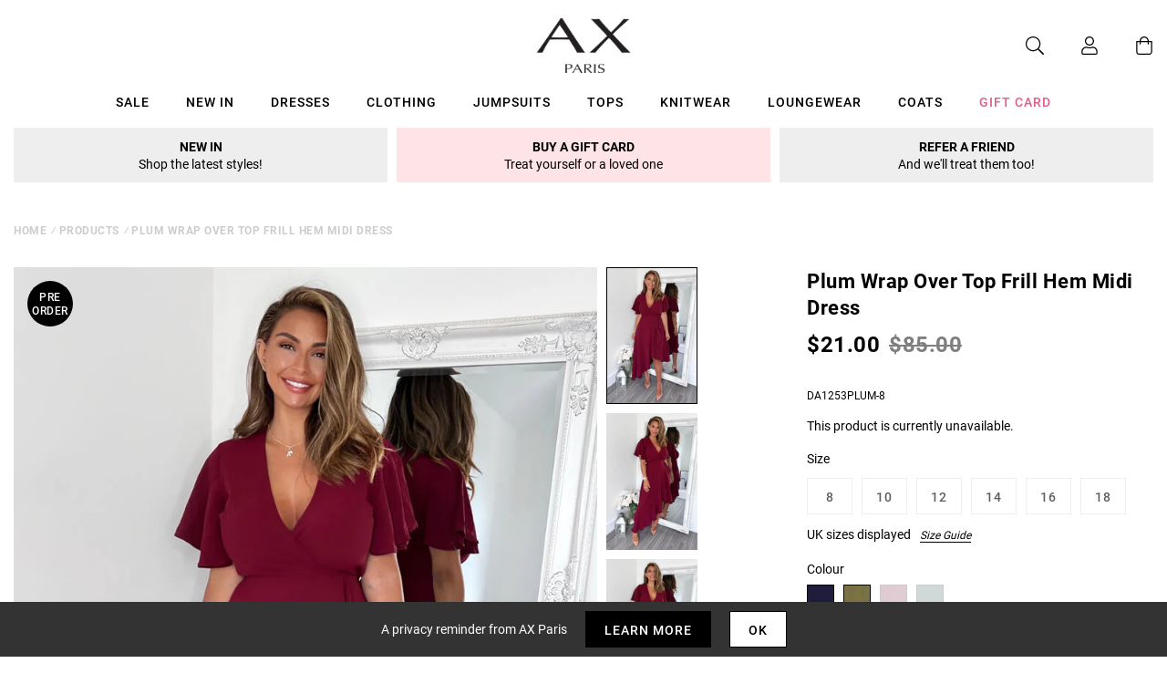

--- FILE ---
content_type: text/javascript; charset=utf-8
request_url: https://us.axparis.com/products/plum-wrap-over-top-frill-hem-midi-dress.js
body_size: 761
content:
{"id":7526332203169,"title":"Plum Wrap Over Top Frill Hem Midi Dress","handle":"plum-wrap-over-top-frill-hem-midi-dress","description":"Our Plum Wrap Over Top Frill Hem Midi Dress is the perfect occasion\u003cbr\u003e\ndress! Featuring a wrap top and skirt with frill edging and sleeves, a\u003cbr\u003e\ndipped hem and zip up back. Simply pair with heels and a clutch to\u003cbr\u003e\ncomplete the outfit!\u003cbr\u003e\n\u003cbr\u003e\nModel wears: UK 8\/ EU 36\/ US 4\u003cbr\u003e\nModel's height:  165cm\/ 5'5\"\u003cbr\u003e\nApprox length from centre back to hem: 134cm\u003cbr\u003e\nFabric composition: 100% Polyester\u003cbr\u003e\nColour: PLUM\u003cbr\u003e\n","published_at":"2022-09-07T11:30:19+01:00","created_at":"2022-09-07T11:30:20+01:00","vendor":"AX Paris","type":"Garment","tags":["Agegroup_Adult","Clothing","colour: navy-wrap-over-top-frill-hem-midi-dress","colour: olive-wrap-over-top-frill-hem-midi-dress","colour: plum-wrap-over-top-frill-hem-midi-dress","colour: teal-wrap-over-top-frill-hem-midi-dress","Dresses","Gender_Female","Maxi Dresses","Midi Dresses","not-backinstock","Sale","Wedding Guest Dresses"],"price":2100,"price_min":2100,"price_max":2100,"available":false,"price_varies":false,"compare_at_price":8500,"compare_at_price_min":8500,"compare_at_price_max":8500,"compare_at_price_varies":false,"variants":[{"id":42471130235041,"title":"8","option1":"8","option2":null,"option3":null,"sku":"DA1253PLUM-8","requires_shipping":true,"taxable":true,"featured_image":null,"available":false,"name":"Plum Wrap Over Top Frill Hem Midi Dress - 8","public_title":"8","options":["8"],"price":2100,"weight":0,"compare_at_price":8500,"inventory_management":"shopify","barcode":null,"quantity_rule":{"min":1,"max":null,"increment":1},"quantity_price_breaks":[],"requires_selling_plan":false,"selling_plan_allocations":[]},{"id":42471130267809,"title":"10","option1":"10","option2":null,"option3":null,"sku":"DA1253PLUM-10","requires_shipping":true,"taxable":true,"featured_image":null,"available":false,"name":"Plum Wrap Over Top Frill Hem Midi Dress - 10","public_title":"10","options":["10"],"price":2100,"weight":0,"compare_at_price":8500,"inventory_management":"shopify","barcode":null,"quantity_rule":{"min":1,"max":null,"increment":1},"quantity_price_breaks":[],"requires_selling_plan":false,"selling_plan_allocations":[]},{"id":42471130300577,"title":"12","option1":"12","option2":null,"option3":null,"sku":"DA1253PLUM-12","requires_shipping":true,"taxable":true,"featured_image":null,"available":false,"name":"Plum Wrap Over Top Frill Hem Midi Dress - 12","public_title":"12","options":["12"],"price":2100,"weight":0,"compare_at_price":8500,"inventory_management":"shopify","barcode":null,"quantity_rule":{"min":1,"max":null,"increment":1},"quantity_price_breaks":[],"requires_selling_plan":false,"selling_plan_allocations":[]},{"id":42471130333345,"title":"14","option1":"14","option2":null,"option3":null,"sku":"DA1253PLUM-14","requires_shipping":true,"taxable":true,"featured_image":null,"available":false,"name":"Plum Wrap Over Top Frill Hem Midi Dress - 14","public_title":"14","options":["14"],"price":2100,"weight":0,"compare_at_price":8500,"inventory_management":"shopify","barcode":null,"quantity_rule":{"min":1,"max":null,"increment":1},"quantity_price_breaks":[],"requires_selling_plan":false,"selling_plan_allocations":[]},{"id":42471130366113,"title":"16","option1":"16","option2":null,"option3":null,"sku":"DA1253PLUM-16","requires_shipping":true,"taxable":true,"featured_image":null,"available":false,"name":"Plum Wrap Over Top Frill Hem Midi Dress - 16","public_title":"16","options":["16"],"price":2100,"weight":0,"compare_at_price":8500,"inventory_management":"shopify","barcode":null,"quantity_rule":{"min":1,"max":null,"increment":1},"quantity_price_breaks":[],"requires_selling_plan":false,"selling_plan_allocations":[]},{"id":42471130398881,"title":"18","option1":"18","option2":null,"option3":null,"sku":"DA1253PLUM-18","requires_shipping":true,"taxable":true,"featured_image":null,"available":false,"name":"Plum Wrap Over Top Frill Hem Midi Dress - 18","public_title":"18","options":["18"],"price":2100,"weight":0,"compare_at_price":8500,"inventory_management":"shopify","barcode":null,"quantity_rule":{"min":1,"max":null,"increment":1},"quantity_price_breaks":[],"requires_selling_plan":false,"selling_plan_allocations":[]}],"images":["\/\/cdn.shopify.com\/s\/files\/1\/0517\/2638\/5313\/files\/1667317222_Plum-Wrap-Over-Top-Frill-Hem-Midi-Dress-5.jpg?v=1736861138","\/\/cdn.shopify.com\/s\/files\/1\/0517\/2638\/5313\/files\/1667317243_Plum-Wrap-Over-Top-Frill-Hem-Midi-Dress-6.jpg?v=1736861138","\/\/cdn.shopify.com\/s\/files\/1\/0517\/2638\/5313\/files\/1667317261_Plum-Wrap-Over-Top-Frill-Hem-Midi-Dress-7.jpg?v=1736861138","\/\/cdn.shopify.com\/s\/files\/1\/0517\/2638\/5313\/files\/1667317275_Plum-Wrap-Over-Top-Frill-Hem-Midi-Dress-8.jpg?v=1736861138","\/\/cdn.shopify.com\/s\/files\/1\/0517\/2638\/5313\/files\/52018.png?v=1736861138"],"featured_image":"\/\/cdn.shopify.com\/s\/files\/1\/0517\/2638\/5313\/files\/1667317222_Plum-Wrap-Over-Top-Frill-Hem-Midi-Dress-5.jpg?v=1736861138","options":[{"name":"Title","position":1,"values":["8","10","12","14","16","18"]}],"url":"\/products\/plum-wrap-over-top-frill-hem-midi-dress","media":[{"alt":null,"id":51497728016749,"position":1,"preview_image":{"aspect_ratio":0.667,"height":1200,"width":800,"src":"https:\/\/cdn.shopify.com\/s\/files\/1\/0517\/2638\/5313\/files\/1667317222_Plum-Wrap-Over-Top-Frill-Hem-Midi-Dress-5.jpg?v=1736861138"},"aspect_ratio":0.667,"height":1200,"media_type":"image","src":"https:\/\/cdn.shopify.com\/s\/files\/1\/0517\/2638\/5313\/files\/1667317222_Plum-Wrap-Over-Top-Frill-Hem-Midi-Dress-5.jpg?v=1736861138","width":800},{"alt":null,"id":51497728049517,"position":2,"preview_image":{"aspect_ratio":0.667,"height":1200,"width":800,"src":"https:\/\/cdn.shopify.com\/s\/files\/1\/0517\/2638\/5313\/files\/1667317243_Plum-Wrap-Over-Top-Frill-Hem-Midi-Dress-6.jpg?v=1736861138"},"aspect_ratio":0.667,"height":1200,"media_type":"image","src":"https:\/\/cdn.shopify.com\/s\/files\/1\/0517\/2638\/5313\/files\/1667317243_Plum-Wrap-Over-Top-Frill-Hem-Midi-Dress-6.jpg?v=1736861138","width":800},{"alt":null,"id":51497728082285,"position":3,"preview_image":{"aspect_ratio":0.667,"height":1200,"width":800,"src":"https:\/\/cdn.shopify.com\/s\/files\/1\/0517\/2638\/5313\/files\/1667317261_Plum-Wrap-Over-Top-Frill-Hem-Midi-Dress-7.jpg?v=1736861138"},"aspect_ratio":0.667,"height":1200,"media_type":"image","src":"https:\/\/cdn.shopify.com\/s\/files\/1\/0517\/2638\/5313\/files\/1667317261_Plum-Wrap-Over-Top-Frill-Hem-Midi-Dress-7.jpg?v=1736861138","width":800},{"alt":null,"id":51497728115053,"position":4,"preview_image":{"aspect_ratio":0.667,"height":1200,"width":800,"src":"https:\/\/cdn.shopify.com\/s\/files\/1\/0517\/2638\/5313\/files\/1667317275_Plum-Wrap-Over-Top-Frill-Hem-Midi-Dress-8.jpg?v=1736861138"},"aspect_ratio":0.667,"height":1200,"media_type":"image","src":"https:\/\/cdn.shopify.com\/s\/files\/1\/0517\/2638\/5313\/files\/1667317275_Plum-Wrap-Over-Top-Frill-Hem-Midi-Dress-8.jpg?v=1736861138","width":800},{"alt":null,"id":51497728147821,"position":5,"preview_image":{"aspect_ratio":1.0,"height":30,"width":30,"src":"https:\/\/cdn.shopify.com\/s\/files\/1\/0517\/2638\/5313\/files\/52018.png?v=1736861138"},"aspect_ratio":1.0,"height":30,"media_type":"image","src":"https:\/\/cdn.shopify.com\/s\/files\/1\/0517\/2638\/5313\/files\/52018.png?v=1736861138","width":30}],"requires_selling_plan":false,"selling_plan_groups":[]}